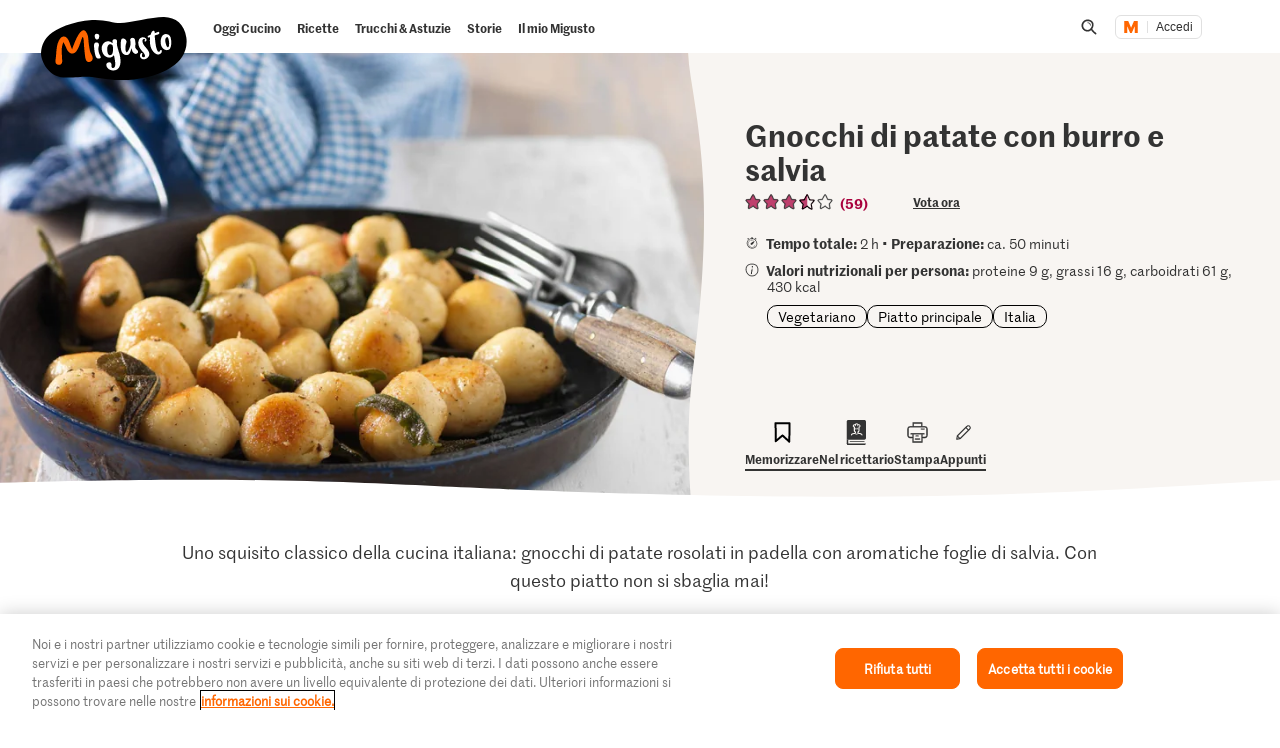

--- FILE ---
content_type: text/html; charset=utf-8
request_url: https://www.google.com/recaptcha/api2/aframe
body_size: 267
content:
<!DOCTYPE HTML><html><head><meta http-equiv="content-type" content="text/html; charset=UTF-8"></head><body><script nonce="i3SWyOSg-jX8P8V7gBJv0w">/** Anti-fraud and anti-abuse applications only. See google.com/recaptcha */ try{var clients={'sodar':'https://pagead2.googlesyndication.com/pagead/sodar?'};window.addEventListener("message",function(a){try{if(a.source===window.parent){var b=JSON.parse(a.data);var c=clients[b['id']];if(c){var d=document.createElement('img');d.src=c+b['params']+'&rc='+(localStorage.getItem("rc::a")?sessionStorage.getItem("rc::b"):"");window.document.body.appendChild(d);sessionStorage.setItem("rc::e",parseInt(sessionStorage.getItem("rc::e")||0)+1);localStorage.setItem("rc::h",'1768680080295');}}}catch(b){}});window.parent.postMessage("_grecaptcha_ready", "*");}catch(b){}</script></body></html>

--- FILE ---
content_type: text/javascript
request_url: https://cdn.migros.ch/msrc/20251118072623/4316.js
body_size: 7510
content:
"use strict";(globalThis.webpackChunk_migros_msrc_cdn_build=globalThis.webpackChunk_migros_msrc_cdn_build||[]).push([[4316],{1674:(e,t,n)=>{n.d(t,{r:()=>o});var r=n(69407),i=n(14041),a=n(93914);const l={mgb:(e,t)=>i.createElement("svg",{xmlns:"http://www.w3.org/2000/svg",className:e,width:t||a.p,height:t||a.p,viewBox:"0 0 12 12"},i.createElement("path",{fill:"currentColor",fillRule:"nonzero",d:"M6.009 10L0 4.13 1.153 3l4.85 4.744L10.853 3 12 4.13z"})),fitnesspark:(e,t)=>i.createElement("svg",{xmlns:"http://www.w3.org/2000/svg",viewBox:"0 0 27.92 17.57",className:e,width:t||a.p,height:t||a.p},i.createElement("polygon",{fill:"currentColor",points:"14.71 15.29 2.9 2.68 7.01 2.69 14.71 10.9 22.41 2.68 26.52 2.68 14.71 15.29"}))},o=e=>i.createElement(a.z,(0,r.A)({},e,{variants:l}))},32081:(e,t,n)=>{n.d(t,{i:()=>c});var r=n(69498),i=n(88255),a=n(35819),l=n(1674),o=n(14041),s=n(13751);const c=({children:e,expandTeaser:t,collapsible:n=!1,onToggle:r})=>{const[i,a]=(0,o.useState)(!n);return o.createElement(o.Fragment,null,n&&o.createElement(o.Fragment,null,o.createElement(d,{onClick:()=>{const e=!i;a(e),r&&r(e)}},o.createElement(o.Fragment,null,o.createElement(u,null,t),o.createElement(m,{isOpened:i},o.createElement(l.r,{size:"20px"}))))),o.createElement(p,{"aria-expanded":i},o.createElement(s.Collapse,{isOpened:i},e)))},d=(0,a.I4)(r.N)`
  display: flex;
  justify-content: space-between;
  position: relative;
  margin-bottom: ${({theme:{spacings:e}})=>e.small};
  width: 100%;
  background: none;
  border: none;
`,m=a.I4.div.withConfig({shouldForwardProp:i.A})`
  border: 0;
  padding: 0;
  position: absolute;
  right: ${({theme:{spacings:e}})=>e.xsmall};
  top: 0;
  height: 20px;
  width: 20px;
  background: none;
  color: ${({theme:{colors:e}})=>e.brand.primary[100]};
  ${({isOpened:e})=>e?"transform: rotate(-180deg);":""}
  transition: all 0.2s linear;
`,u=a.I4.div`
  font-family: ${({theme:{fonts:e}})=>e.families.text};
  line-height: ${({theme:{lineHeight:e}})=>e.normal};
  font-weight: ${({theme:{fonts:e}})=>e.weights.semiBold};
  font-size: ${({theme:{fonts:e}})=>e.sizes.text.medium};
  margin: 0 0 ${({theme:{spacings:e}})=>e.small} 0;
`,p=a.I4.span`
  .ReactCollapse--collapse {
    transition: height 0.2s;
  }
`},44754:(e,t,n)=>{n.d(t,{u:()=>m});var r=n(25810),i=n(13747),a=n(14041),l=n(357),o=n(82500),s=n(92841);function c(e,t){var n=Object.keys(e);if(Object.getOwnPropertySymbols){var r=Object.getOwnPropertySymbols(e);t&&(r=r.filter(function(t){return Object.getOwnPropertyDescriptor(e,t).enumerable})),n.push.apply(n,r)}return n}function d(e){for(var t=1;t<arguments.length;t++){var n=null!=arguments[t]?arguments[t]:{};t%2?c(Object(n),!0).forEach(function(t){(0,r.A)(e,t,n[t])}):Object.getOwnPropertyDescriptors?Object.defineProperties(e,Object.getOwnPropertyDescriptors(n)):c(Object(n)).forEach(function(t){Object.defineProperty(e,t,Object.getOwnPropertyDescriptor(n,t))})}return e}const m=e=>{const[t]=(0,i.n_)(u,{client:e}),[n]=(0,i.n_)(p,{client:e}),r=(0,s.u)(e),[l]=(0,o.s)();return(0,a.useCallback)(async({action:i,data:a,images:o,id:s})=>{var c;const{ids:m,error:u}=await r(o);if(Object.keys(a).forEach(e=>{a[e]=d(d({},a[e]),{},{mediaIds:m})}),u)throw Error(l.t("compositions.question-form.general-error"));let p,g;if("create"===i){var h;const{data:n,error:r}=await t({variables:d({},a),client:e});p=null==n?void 0:n.createReaction,g=null==r||null===(h=r.graphQLErrors)||void 0===h?void 0:h[0]}if("update"===i){var E;const{data:t,error:r}=await n({variables:d(d({},a),{},{id:s}),client:e});p=null==t?void 0:t.updateReaction,g=null==r||null===(E=r.graphQLErrors)||void 0===E?void 0:E[0]}if(null===(c=p)||void 0===c||!c.id||!p.type||g)throw Error(l.t("compositions.question-form.general-error"));return p},[l,e])},u=l.J`
  mutation CreateReaction(
    $question: CreateQuestionInput
    $discussion: CreateDiscussionInput
    $answer: CreateAnswerInput
    $comment: CreateCommentInput
    $review: CreateReviewInput
  ) {
    createReaction(
      data: { Question: $question, Discussion: $discussion, Answer: $answer, Comment: $comment, Review: $review }
    ) {
      id
      type
      parentReactionId
    }
  }
`,p=l.J`
  mutation UpdateReaction(
    $question: UpdateQuestionInput
    $discussion: UpdateDiscussionInput
    $answer: UpdateAnswerInput
    $comment: UpdateCommentInput
    $review: UpdateReviewInput
    $id: ID!
  ) {
    updateReaction(
      where: { id: $id }
      data: { Question: $question, Discussion: $discussion, Answer: $answer, Comment: $comment, Review: $review }
    ) {
      id
      type
      parentReactionId
    }
  }
`},45719:(e,t,n)=>{n.d(t,{B:()=>_e,u:()=>ve});var r=n(83378),i=n(48958),a=n(82237),l=n(35819),o=n(14041),s=n(90789),c=n.n(s),d=n(69498),m=n(58382),u=n(32390),p=n(33461),g=n(1887),h=n(37398),E=n(88255),f=n(82412),y=n(5750),T=n.n(y),w=n(51286),$=n(91196),v=n(68110),_=n(55346),R=n(69955),b=n(37205),A=n(83910),I=n(35762),N=n(90542),C=n(87570),M=n(94262),x=n(90916),k=n(29365),O=n(36365),F=n(47903),G=n(43135),S=n(40059),U=n(35584),L=n(40258),P=n(50020),D=n(98144),B=n(42490),j=n(82500),K=n(56898),W=n(96705),z=n(60790),H=n(12904),J=n(85286),V=n(22058),q=n(86039),Q=n(92759);const Z=({reaction:e,anchorLinkBase:t,showTargetMentions:n=!1})=>{const{created:r,updated:i,id:a,content:l,targetMentions:s,userMentions:c,translatedContent:d,likes:m,type:E,user:f,language:y,images:$,url:b}=e,[A,N]=(0,o.useState)(!1),{decorationTopSpacing:C}=(0,D.Z)(),F=(0,o.useRef)(null),G=(0,B.OO)(),[U]=(0,j.s)(),W=(0,K.y)(),V=(0,L.xA)(W),q=V&&(0,L.EV)(W,f),{loginPrompt:Q}=(0,o.useContext)(R.o),[Z,Y]=(0,o.useState)(!1),[X,ee]=(0,o.useState)(!1),de=V||Q;return A?o.createElement("div",{id:`${t}-${a}`},o.createElement(w.v,{existingReaction:e,cancelEditing:()=>N(!1),existingImages:$,withImageUpload:!0})):o.createElement(o.Fragment,null,o.createElement(te,{id:`${t}-${a}`,scrollToHighlight:a===(0,S.k6)(t)},o.createElement(J.n,{$sizes:"tabletAndUp"},o.createElement(oe,{width:"14",height:"16",viewBox:"0 0 14 16",fill:"none",xmlns:"http://www.w3.org/2000/svg"},o.createElement("path",{d:"M2.82843 0H14V16L1.41421 3.41421C0.154284 2.15428 1.04662 0 2.82843 0Z",fill:"currentColor"}))),o.createElement(re,null,o.createElement(ne,{decorationTopSpacing:C},o.createElement(I.e,{user:f})),o.createElement(k.B,{user:f,created:r,updated:i})),o.createElement(ie,null,o.createElement(O.A,{reaction:{language:y,content:l,translatedContent:d,targetMentions:n&&s,userMentions:c,images:e.images}}),o.createElement(M.M,{hide:!0},o.createElement(ae,null,o.createElement(ce,{likes:m,parentId:a,parentType:E}),q&&o.createElement(o.Fragment,null,o.createElement(le,null),o.createElement(se,{icon:o.createElement(u.x,null),onClick:()=>N(!0),highlight:!0,textEllipsis:!0},U.t("components.child-content-reaction.edit"))),o.createElement(le,{grow:!0}),o.createElement(x.lL,{showMoreActions:Z,changeVisibility:Y},b&&o.createElement(T(),{text:b},o.createElement(x.An,{disabled:!de,name:"copy-link-button",isMore:!0,role:"button",title:U.t("components.child-content-reaction.copy-link"),onClick:()=>Y(!1),"aria-label":U.t("components.child-content-reaction.copy-link")},o.createElement(p.b,null),o.createElement(z.xF,null,U.t("components.child-content-reaction.copy-link")))),q?o.createElement(x.An,{disabled:!de,isMore:!0,role:"button",onClick:()=>{Y(!1),ee(!0)}},o.createElement(g.x,null),o.createElement(z.xF,null,U.t("components.child-content-reaction.delete"))):o.createElement(x.An,{disabled:!de,isMore:!0,role:"button",onClick:()=>{var e,t;if(!V&&Q)return Q();G({type:H.o.FLAG,parentId:a}),!(0,P.J)(F.current)&&(null===(e=F.current)||void 0===e||e.scrollIntoView({block:"end",inline:"nearest",behavior:"smooth"})),null===(t=F.current)||void 0===t||t.focus()}},o.createElement(h.l,null),o.createElement(z.xF,null," ",U.t("components.child-content-reaction.flag"))))),o.createElement(v.w,{id:a,showDeleteModal:X,closeModal:()=>ee(!1)})))),o.createElement(_.y,{parentId:a,ref:F}))},Y=l.AH`
  border-top: none;
`,X=l.AH`
  border-top: 1px solid ${({theme:{colors:e}})=>e.tints.gray[40]};
  &:first-child {
    margin-top: ${({theme:{spacings:e}})=>e.small};
  }
`,ee=l.AH`
  position: relative;
  width: auto;
  background-color: ${({theme:{colors:e}})=>e.tints.gray[10]};
  border-radius: ${({theme:{borderRadiuses:e}})=>e.medium};
  padding: ${({theme:{spacings:e}})=>e.small};
  margin: ${({theme:{spacings:e}})=>e.small} 0;
  &:last-child {
    margin-top: ${({theme:{spacings:e}})=>e.small};
    margin-bottom: 0;
  }
`,te=l.I4.article.withConfig({shouldForwardProp:E.A})`
  width: 100%;
  padding: ${({theme:{spacings:e}})=>`${e.medium} 0`};

  ${({theme:{themeId:e}})=>(0,q.N)(e)?Y:(0,G.p)(e)?ee:X}
  ${({theme:{colors:e,themeId:t},scrollToHighlight:n})=>n?(0,V.L)((0,G.p)(t)?e.tints.gray[10]:e.tints.white[100]):""}
`,ne=l.I4.div.withConfig({shouldForwardProp:E.A})`
  margin-top: ${({decorationTopSpacing:e})=>e};
  width: 48px;
  height: 48px;
  margin-right: ${({theme:{spacings:e}})=>e.medium};
  flex-shrink: 0;

  ${f.$_.mobile`
    width: 24px;
    height: 24px;
    margin-right: ${({theme:{spacings:e}})=>e.small};
  `}
`,re=l.I4.div`
  display: flex;
  align-items: center;
`,ie=l.I4.div`
  flex-grow: 1;
  display: flex;
  flex-direction: column;
`,ae=l.I4.div`
  display: flex;
  margin-top: ${({theme:{spacings:e}})=>e.medium};
`,le=l.I4.div.withConfig({shouldForwardProp:E.A})`
  margin-left: ${({theme:{spacings:e}})=>e.small};
  ${({grow:e})=>e?"flex-grow: 1":""}
`,oe=l.I4.svg`
  display: ${({theme:{themeId:e}})=>(0,G.p)(e)?"block":"none"};
  color: ${({theme:{colors:e}})=>e.tints.gray[10]};
  position: absolute;
  width: 16px;
  height: 16px;
  top: 15px;
  left: -15px;
`,se=(0,l.I4)(A.r)`
  ${({theme:{colors:e,themeId:t},highlight:n})=>(0,G.p)(t)&&!n?l.AH`
          background: ${e.tints.white[100]};
        `:""}
`,ce=(0,l.I4)(Q.c)`
  ${({theme:{colors:e,themeId:t}})=>(0,G.p)(t)?l.AH`
          background: ${e.tints.white[100]};
        `:""}
`,de=({reaction:e,anchorLinkBase:t,showTargetMentions:n=!1})=>{var r;const{id:i,updated:a,created:l,content:s,translatedContent:c,children:E,targetMentions:f,userMentions:y,likes:C,url:G,user:J,language:V,images:q,type:Y}=e,{target:X,reactionKeys:ee,childReactionKeys:te}=(0,o.useContext)(b.i),[ne,re]=(0,o.useState)(!1),ie=(0,o.useRef)(null),ae=(0,o.useRef)(null),[le,oe]=(0,o.useState)(E.length>0?{parentId:i,type:te.type}:null),{decorationTopSpacing:se}=(0,D.Z)(),[ce]=(0,j.s)(),de=(0,K.y)(),me=(0,L.xA)(de),{loginPrompt:ge}=(0,o.useContext)(R.o),he=me||!!ge,Ee=me&&(0,L.EV)(de,J),[we,$e]=(0,o.useState)(!1),[ve,_e]=(0,o.useState)(!1),Re=(0,W.n)(()=>{var e;(0,U.u4)({event:`migipedia_${ee.lowerCase}`,action:`${ee.lowerCase}_view`,target_identifier:X.identifier,target_name:null!==(e=X.name)&&void 0!==e?e:"",target_type:X.type,user_logged_in:!(null==de||!de.identifier)})});return(0,o.useEffect)(()=>{var e,t,n,r;E.length>0||((null==le?void 0:le.type)===te.type&&(!(0,P.J)(ie.current)&&(null===(e=ie.current)||void 0===e||e.scrollIntoView({block:"end",inline:"nearest",behavior:"smooth"})),null===(t=ie.current)||void 0===t||t.focus()),(null==le?void 0:le.type)===H.o.FLAG&&(!(0,P.J)(ae.current)&&(null===(n=ae.current)||void 0===n||n.scrollIntoView({block:"end",inline:"nearest",behavior:"smooth"})),null===(r=ae.current)||void 0===r||r.focus()))},[ie.current,ae.current,le]),o.createElement(B.cl.Provider,{value:{form:le,setForm:oe}},o.createElement(N.x,{ref:Re,"data-type":ee.lowerCase,id:`${t}-${i}`,scrollToHighlight:i===(0,S.k6)(t)},ne?o.createElement($.J,{cancelEditing:()=>re(!1),existingReaction:e}):o.createElement(o.Fragment,null,o.createElement(ue,{decorationTopSpacing:se},o.createElement(pe,null,o.createElement(I.e,{user:J})),o.createElement(k.B,{user:J,created:l,updated:a})),o.createElement(O.A,{title:!0,reaction:{type:Y,content:s,translatedContent:c,language:V,targetMentions:n&&f,userMentions:y,images:q}}),X.identifier!==e.target.identifier&&o.createElement(z.Se,null,ce.t(`components.${ee.lowerCase}.product-variant`)," ",o.createElement(d.N,{href:G||""},null===(r=(0,F.V)(e.target,"Product").attributes)||void 0===r?void 0:r.map(({value:e})=>e).join(", "))),o.createElement(M.M,{hide:!0},o.createElement(fe,null,o.createElement(Q.c,{likes:C,parentId:i,parentType:ee.type}),o.createElement(ye,null),o.createElement(A.r,{icon:o.createElement(m.Q,null),disabled:!he,onClick:()=>{var e,t;if(!me&&ge)return ge();oe({parentId:i,type:te.type}),!(0,P.J)(ie.current)&&(null===(e=ie.current)||void 0===e||e.scrollIntoView({block:"end",inline:"nearest",behavior:"smooth"})),null===(t=ie.current)||void 0===t||t.focus()},textEllipsis:!0},ce.t(`components.${ee.lowerCase}.add-${te.lowerCase}`)),Ee&&o.createElement(o.Fragment,null,o.createElement(ye,null),o.createElement(A.r,{icon:o.createElement(u.x,null),onClick:()=>re(!0),highlight:!0,textEllipsis:!0},ce.t(`components.${ee.lowerCase}.edit`))),o.createElement(ye,{grow:!0}),o.createElement(x.lL,{showMoreActions:we,changeVisibility:$e},G&&o.createElement(T(),{text:G},o.createElement(x.An,{disabled:!he,name:"copy-link-button",isMore:!0,role:"button",title:ce.t("components.reaction.copy-link"),onClick:()=>$e(!1),"aria-label":ce.t("components.reaction.copy-link")},o.createElement(p.b,null),o.createElement(z.xF,null,ce.t("components.reaction.copy-link")))),Ee?o.createElement(x.An,{disabled:!he,isMore:!0,role:"button",onClick:()=>{$e(!1),_e(!0)}},o.createElement(g.x,null),o.createElement(z.xF,null,ce.t("components.reaction.delete"))):o.createElement(x.An,{disabled:!he,isMore:!0,role:"button",onClick:()=>{var e,t;if(!me&&ge)return ge();$e(!1),oe({parentId:i,type:H.o.FLAG}),!(0,P.J)(ae.current)&&(null===(e=ae.current)||void 0===e||e.scrollIntoView({block:"end",inline:"nearest",behavior:"smooth"})),null===(t=ae.current)||void 0===t||t.focus()}},o.createElement(h.l,null),o.createElement(z.xF,null,ce.t(`components.${ee.lowerCase}.flag`))))),o.createElement(v.w,{id:i,showDeleteModal:ve,closeModal:()=>_e(!1)}))),o.createElement(Te,{hasChild:E.length>0||(null==le?void 0:le.type)===H.o.FLAG||(null==le?void 0:le.type)===te.type},o.createElement(_.y,{parentId:i,ref:ae}),(0,F.V)(E,"Comment").map(e=>o.createElement(Z,{key:e.id,reaction:e,anchorLinkBase:t,showTargetMentions:n})),(null==le?void 0:le.type)===te.type&&o.createElement(w.v,{ref:ie,parentId:i,cancelEditing:()=>oe(null),withImageUpload:!0}))))},me=()=>o.createElement(N.x,null,o.createElement(ue,null,o.createElement(pe,null,o.createElement(C._,{type:"circle",height:"100%"})),o.createElement(ge,null,o.createElement(C._,{height:"1.5rem"}))),o.createElement(C._,{height:"2rem"}),o.createElement(C._,{lines:4}),o.createElement(fe,null,o.createElement(C._,{type:"action-button"}),o.createElement(ye,null),o.createElement(C._,{type:"action-button"}))),ue=l.I4.div.withConfig({shouldForwardProp:E.A})`
  margin-top: ${({decorationTopSpacing:e})=>e};
  margin-bottom: ${({theme:{spacings:e}})=>e.small};
  display: flex;
  align-items: center;
`,pe=l.I4.div`
  width: 48px;
  height: 48px;
  flex-shrink: 0;
  margin-right: ${({theme:{spacings:e}})=>e.medium};
`,ge=l.I4.div`
  display: flex;
  flex-grow: 1;
  max-width: 180px;
`,he=l.AH`
  margin-left: ${({theme:{spacings:e}})=>e.small};
  ${f.$_.mobile`
    margin-left: 0;
  `}
`,Ee=l.AH`
  margin-left: 32px;
`,fe=l.I4.div`
  margin-top: ${({theme:{spacings:e}})=>e.medium};
  display: flex;
`,ye=l.I4.div.withConfig({shouldForwardProp:E.A})`
  margin-left: ${({theme:{spacings:e}})=>e.small};
  ${({grow:e})=>e?"flex-grow: 1":""}
`,Te=l.I4.div.withConfig({shouldForwardProp:E.A})`
  margin-top: ${({theme:{spacings:e,themeId:t},hasChild:n})=>(0,G.p)(t)&&n?e.large:"0"};
  ${({theme:{themeId:e},hasChild:t})=>(0,G.p)(e)?t?he:null:Ee}
`;var we=n(65058),$e=n(53375);const ve=({scrollToReactionId:e,initialLimit:t=2,showTargetMentions:n})=>{const[l]=(0,j.s)(),s=(0,K.y)(),{anchorLinkBase:d,reactions:m,target:u,totalCount:p,refetch:g,loading:h,error:E,reactionKeys:f}=(0,o.useContext)(b.i),[y,T]=(0,o.useState)(!1),w=(0,$e.p)({scrollToReactionId:e,targetType:u.type,rootTargetIdentifier:u.rootTarget.identifier,anchorLinkBase:d,reactionType:f.type});(0,o.useEffect)(()=>{w&&w>t&&g({variables:{first:w,skip:0,targetWhere:{type:[u.type],identifier:[u.rootTarget.identifier]},language:l.language,reactionWhere:{type:[f.type],deleted:null}}})},[w]);const $=p>m.length,v=async()=>{g(E?void 0:{variables:{first:10,skip:m.length,targetWhere:{type:[u.type],identifier:[u.rootTarget.identifier]},language:l.language,reactionWhere:{type:[f.type],deleted:null}}});const e=y?10:w&&w>t?w:t;r.e.publish(i.l[`CommunityLoadMore${f.pascalCase}`],{limit:e,offset:m.length-e})};return o.createElement(o.Fragment,null,o.createElement(c(),{loadMore:v,hasMore:$&&y&&!h&&!E,initialLoad:!1},m.map(e=>o.createElement(Re,{key:e.id,"data-testid":f.lowerCase},o.createElement(de,{reaction:e,anchorLinkBase:d,showTargetMentions:n})))),h&&Array.from({length:2},(e,t)=>o.createElement(Re,{key:t},o.createElement(me,null))),o.createElement(be,{"data-type":`${f.lowerCase}-list-footer`},!y&&!h&&$&&o.createElement(a.$,{onClick:()=>{var e,t;(0,U.u4)({event:`migipedia_${f.lowerCase}`,action:`show_all_${f.lowerCase}s`,target_identifier:null!==(e=null==u?void 0:u.identifier)&&void 0!==e?e:"",target_name:null!==(t=null==u?void 0:u.name)&&void 0!==t?t:"",target_type:null==u?void 0:u.type,user_logged_in:!(null==s||!s.identifier)}),T(!0),!h&&v()}},l.t(`compositions.${f.lowerCase}.load-more`,{count:p})),0===m.length&&!h&&!E&&o.createElement(Ae,null,l.t(`compositions.${f.lowerCase}.no-reaction-yet`))))},_e=()=>{const[e]=(0,j.s)(),{error:t,loading:n,reactionKeys:r}=(0,o.useContext)(b.i);return o.createElement(be,{"data-type":`${r.lowerCase}-list-footer`},!!t&&!n&&o.createElement(we.K,{message:e.t(`compositions.${r.lowerCase}.load-error`)}))},Re=l.I4.div`
  margin-bottom: ${({theme:{spacings:e}})=>e.small};
`,be=l.I4.div`
  margin-top: ${({theme:{spacings:e}})=>e.large};
`,Ae=l.I4.p`
  color: ${({theme:{colors:e}})=>e.brand.text[100]};
`},53375:(e,t,n)=>{n.d(t,{p:()=>c});var r=n(13747),i=n(14041),a=n(69955);const l=n(357).J`
  query GetReactionsIdsByRootTarget(
    $rootTargetIdentifier: String!
    $targetType: TargetType!
    $reactionType: ReactionType!
    $childReactionTypes: [ReactionType!]!
  ) {
    reactions(
      where: {
        type: [$reactionType]
        rootTarget: { identifier: [$rootTargetIdentifier], type: [$targetType], deleted: null }
      }
      orderBy: [{ updated: DESC }]
    ) {
      id
      reactions(where: { type: $childReactionTypes, deleted: null }) {
        id
      }
    }
  }
`;var o=n(40059),s=n(12904);const c=({scrollToReactionId:e,targetType:t,rootTargetIdentifier:n,anchorLinkBase:c,reactionType:d})=>{const m={rootTargetIdentifier:n,targetType:t,reactionType:d,childReactionTypes:[s.o.ANSWER,s.o.COMMENT,s.o.REPLY]},[u,{data:p}]=(0,r.W3)(l,{variables:m});(0,i.useEffect)(()=>{e&&u()},[e]);const{scrollToElement:g}=(0,i.useContext)(a.o),[h,E]=(0,i.useState)(!1);return(0,i.useEffect)(()=>{!h&&e&&E((0,o.AR)(e,c,g))}),e&&p?((e,t)=>{const n=t.findIndex(t=>t.id===e||t.reactions.some(({id:t})=>t===e));return-1===n?null:n+1})(e,p.reactions):null}},60542:(e,t,n)=>{n.d(t,{e:()=>l});var r=n(35819),i=n(14041),a=n(87570);const l=({withTitle:e})=>i.createElement(i.Fragment,null,e&&i.createElement(o,null,i.createElement(a._,{height:"30px"})),i.createElement(o,null,i.createElement(a._,{height:"100px"})),i.createElement(o,null,i.createElement(a._,{type:"action-button"}))),o=r.I4.div`
  padding: 0 0 20px 0;
`},74155:(e,t,n)=>{n.d(t,{K:()=>m});var r=n(357),i=n(7104),a=n(3553),l=n(94037),o=n(87644),s=n(6530);const c=r.J`
  fragment CONTENT_REACTION_FRAGMENT on Reaction {
    id
    type
    created
    updated
    language
    url

    target {
      ...TARGET_FRAGMENT
    }

    rootTarget {
      identifier
    }

    source {
      identifier
    }

    images(where: { deleted: null }) {
      id
      image {
        stack
      }
    }

    user {
      ...USER_FRAGMENT
    }

    ... on ReactionWithContent {
      ...TRANSLATED_CONTENT_FRAGMENT
    }

    ... on Question {
      children: answers(where: { deleted: null }, orderBy: { created: ASC }) {
        id
        type
        created
        updated
        url
        ...TRANSLATED_CONTENT_FRAGMENT
        language

        target {
          ...TARGET_FRAGMENT
        }

        source {
          identifier
        }

        images(where: { deleted: null }) {
          id
          image {
            stack
          }
        }

        user {
          ...USER_FRAGMENT
        }

        likes(where: { deleted: null }) {
          ...LIKE_FRAGMENT
        }
        targetMentions: mentions(where: { type: [TARGET_MENTION] }, orderBy: { offset: ASC }) {
          ...TARGET_MENTION_FRAGMENT
        }
        userMentions: mentions(where: { type: [USER_MENTION], deleted: null }) {
          ...USER_MENTION_FRAGMENT
        }
      }

      likes(where: { deleted: null }) {
        ...LIKE_FRAGMENT
      }
      targetMentions: mentions(where: { type: [TARGET_MENTION] }, orderBy: { offset: ASC }) {
        ...TARGET_MENTION_FRAGMENT
      }
      userMentions: mentions(where: { type: [USER_MENTION], deleted: null }) {
        ...USER_MENTION_FRAGMENT
      }
    }

    ... on Discussion {
      children: comments(where: { deleted: null }, orderBy: { created: ASC }) {
        id
        type
        created
        updated
        url
        ...TRANSLATED_CONTENT_FRAGMENT
        language
        images(where: { deleted: null }) {
          id
          image {
            stack
          }
        }

        source {
          identifier
        }

        target {
          ...TARGET_FRAGMENT
        }

        user {
          ...USER_FRAGMENT
        }

        likes(where: { deleted: null }) {
          ...LIKE_FRAGMENT
        }
        targetMentions: mentions(where: { type: [TARGET_MENTION] }, orderBy: { offset: ASC }) {
          ...TARGET_MENTION_FRAGMENT
        }
        userMentions: mentions(where: { type: [USER_MENTION], deleted: null }) {
          ...USER_MENTION_FRAGMENT
        }
      }

      likes(where: { deleted: null }) {
        ...LIKE_FRAGMENT
      }
      targetMentions: mentions(where: { type: [TARGET_MENTION] }, orderBy: { offset: ASC }) {
        ...TARGET_MENTION_FRAGMENT
      }
      userMentions: mentions(where: { type: [USER_MENTION], deleted: null }) {
        ...USER_MENTION_FRAGMENT
      }
    }

    ... on Comment {
      url
      likes(where: { deleted: null }) {
        ...LIKE_FRAGMENT
      }
      likesAggregations(where: { deleted: null }) {
        count: COUNT
      }
      targetMentions: mentions(where: { type: [TARGET_MENTION] }, orderBy: { offset: ASC }) {
        ...TARGET_MENTION_FRAGMENT
      }
      userMentions: mentions(where: { type: [USER_MENTION], deleted: null }) {
        ...USER_MENTION_FRAGMENT
      }
      source {
        identifier
      }

      target {
        ...TARGET_FRAGMENT
      }
    }

    ... on Answer {
      url
      likes(where: { deleted: null }) {
        ...LIKE_FRAGMENT
      }
      likesAggregations(where: { deleted: null }) {
        count: COUNT
      }
      targetMentions: mentions(where: { type: [TARGET_MENTION] }, orderBy: { offset: ASC }) {
        ...TARGET_MENTION_FRAGMENT
      }
      userMentions: mentions(where: { type: [USER_MENTION], deleted: null }) {
        ...USER_MENTION_FRAGMENT
      }
      source {
        identifier
      }

      target {
        ...TARGET_FRAGMENT
      }
    }
  }

  ${o.h}
  ${i.F}
  ${l._}
  ${s.A}
  ${a.y}
`,d=r.J`
  fragment TARGET_FRAGMENT on Target {
    id
    type
    identifier
    name
    ... on Product {
      attributes {
        value
      }
    }

    rootTarget {
      identifier
    }
  }
`,m=r.J`
  query GetReactionsByTarget(
    $first: Int!
    $skip: Int!
    $targetWhere: TargetWhereInput!
    $reactionWhere: ReactionWhereInput!
    $crudWhere: ReactionWhereInput = { id: [], type: [] }
    $language: String!
  ) {
    targets(where: $targetWhere) {
      ...TARGET_FRAGMENT
      crudReaction: descendantReactions(where: $crudWhere, first: 1, skip: 0) {
        ...CONTENT_REACTION_FRAGMENT
      }
      descendantReactions(where: $reactionWhere, first: $first, skip: $skip, orderBy: [{ created: DESC }]) {
        ...CONTENT_REACTION_FRAGMENT
      }
      descendantReactionsAggregations(where: $reactionWhere) {
        count: COUNT
      }
    }
  }

  ${d}
  ${c}
`},78064:(e,t,n)=>{n.d(t,{P:()=>r,f:()=>i});let r=function(e){return e.onReviewUpdated="onReviewUpdated",e.onQuestionUpdated="onQuestionUpdated",e.onDiscussionUpdated="onDiscussionUpdated",e}({});class i{static createEvent(e,t){const n=document.createEvent("CustomEvent");return n.initCustomEvent(e,!0,!0,t),n}}},91196:(e,t,n)=>{n.d(t,{J:()=>I});var r=n(25810),i=n(18564),a=n(82237),l=n(69498),o=n(35819),s=n(82412),c=n(14041),d=n(61063),m=n(97397),u=n(69955),p=n(37205),g=n(4160),h=n(94262),E=n(55666),f=n(43135),y=n(86039),T=n(35584),w=n(82500),$=n(56898),v=n(73236),_=n(96705),R=n(12904);function b(e,t){var n=Object.keys(e);if(Object.getOwnPropertySymbols){var r=Object.getOwnPropertySymbols(e);t&&(r=r.filter(function(t){return Object.getOwnPropertyDescriptor(e,t).enumerable})),n.push.apply(n,r)}return n}function A(e){for(var t=1;t<arguments.length;t++){var n=null!=arguments[t]?arguments[t]:{};t%2?b(Object(n),!0).forEach(function(t){(0,r.A)(e,t,n[t])}):Object.getOwnPropertyDescriptors?Object.defineProperties(e,Object.getOwnPropertyDescriptors(n)):b(Object(n)).forEach(function(t){Object.defineProperty(e,t,Object.getOwnPropertyDescriptor(n,t))})}return e}const I=({cancelEditing:e,existingReaction:t})=>{const[n,r]=(0,c.useReducer)(d.Lb,d.YA),{desiredAlias:a,error:l,setError:o,setDesiredAlias:s,updateAlias:f}=(0,v.T)(),{target:y,createUpdateReaction:b}=(0,c.useContext)(p.i),{headingTag:I}=(0,c.useContext)(u.o),C=(0,$.y)(),[F]=(0,w.s)(),G=(0,_.n)(()=>{var e,t,n;return(0,T.u4)({event:`migipedia_${B.lowerCase}`,action:`${B.lowerCase}_form_view`,target_identifier:null!==(e=y.identifier)&&void 0!==e?e:"",target_name:null!==(t=y.name)&&void 0!==t?t:"",target_type:null!==(n=y.type)&&void 0!==n?n:R.yK.PRODUCT,user_logged_in:!(null==C||!C.identifier)})}),[S,U]=(0,c.useState)((null==t?void 0:t.content)||""),[L,P]=(0,c.useState)(!1),{imageUploadPreview:D,reactionKeys:B}=(0,c.useContext)(p.i),j=!S.trim()||!(null!=C&&C.alias)&&!a||L,K=async()=>{var i,a,l;if(j||!C)return;const s={input_field_character_count:S.length,submit_reaction_success:!0,target_identifier:null!==(i=y.identifier)&&void 0!==i?i:"",target_name:null!==(a=y.name)&&void 0!==a?a:"",target_type:null!==(l=y.type)&&void 0!==l?l:R.yK.PRODUCT,user_logged_in:!!C.identifier};P(!0);try{try{await f()}catch{return}await b({content:S,images:n,id:null==t?void 0:t.id}),(0,T.u4)(A({event:`migipedia_${B.lowerCase}`,action:null!=t&&t.id?"submit_reaction_edit":"submit_reaction"},s)),U(""),o({}),r({action:"reset"}),null==e||e()}catch(e){(0,T.u4)(A(A({event:`migipedia_${B.lowerCase}`,action:null!=t&&t.id?"submit_reaction_edit":"submit_reaction"},s),{},{submit_reaction_success:!1})),o({general:e instanceof Error?e.message:F.t("compositions.reaction-child-form.general-error")})}P(!1)};if(!C)return null;const W=`compositions.${B.lowerCase}-form`;return c.createElement(h.M,null,y?c.createElement("div",{"data-testid":"question-form",ref:G},c.createElement(E.s,{as:I.main},F.t(`${W}.headline-${t?"edit":"add"}`)),c.createElement(m.v,{loggedInAs:F.t(`${W}.logged-in-as`),loggedInNoAlias:F.t(`${W}.logged-in-no-alias`)}),!C.alias&&c.createElement(c.Fragment,null,c.createElement(g.R,{required:!0,label:F.t("components.my-alias.set-alias-label"),placeholder:F.t("components.my-alias.set-alias-placeholder"),onChange:e=>s(e.currentTarget.value),value:a,hint:F.t("components.my-alias.hint"),error:l.alias}),c.createElement(x,null)),c.createElement(g.R,{required:!0,variant:"textarea",label:F.t(`${W}.content-label`),rows:2,value:S,maxLength:15e3,placeholder:F.t(`${W}.content-placeholder`),onChange:e=>U(e.currentTarget.value),error:l.content,onKeyDown:e=>{"Enter"===e.key&&(e.ctrlKey||e.metaKey)&&(e.preventDefault(),e.stopPropagation(),K())}}),D&&c.createElement(c.Fragment,null,c.createElement(x,null),c.createElement(d.BR,{state:n,dispatch:r,compact:!0,existingImages:null==t?void 0:t.images})),c.createElement(N,null,c.createElement(M,{disabled:j,onClick:K},L?c.createElement(i.y,null):F.t(`${W}.submit-${t?"edit":"add"}`)),t&&c.createElement(M,{light:!0,onClick:()=>{e(),r({action:"reset"})}},F.t(`${W}.submit-edit-cancel`)),c.createElement(k,{href:F.t("migipedia-rules-link"),target:"_blank",rel:"noopener"},F.t("migipedia-rules-text"))),l.general&&c.createElement(O,null,l.general)):null)},N=o.I4.div`
  margin-top: ${({theme:{spacings:e}})=>e.large};
  display: flex;
  align-items: center;
  gap: ${({theme:{spacings:e}})=>e.medium};

  ${s.$_.mobile`
    flex-direction: column;
    align-items: stretch;
  `}
`,C=o.AH`
  padding: ${({theme:{spacings:e}})=>e.small};
  font-size: ${({theme:{fonts:e}})=>e.sizes.text.medium};
  ${s.$_.tabletAndUp`flex-basis: 240px;`}
`,M=(0,o.I4)(a.$)`
  ${({theme:{themeId:e}})=>(0,y.N)(e)?C:""}
`,x=o.I4.div`
  width: ${({theme:{spacings:e}})=>e.medium};
  height: ${({theme:{spacings:e}})=>e.medium};
  min-width: ${({theme:{spacings:e}})=>e.medium};
`,k=(0,o.I4)(l.N)`
  display: inline-block;
  font-family: ${({theme:{fonts:e}})=>e.families.text};
  font-size: ${({theme:{fonts:e,themeId:t}})=>e.sizes.text[(0,y.N)(t)||(0,f.p)(t)?"small":"xsmall"]};
  font-weight: ${({theme:{fonts:e}})=>e.weights.regular};
  margin-top: ${({theme:{spacings:e}})=>e.small};
  color: ${({theme:{colors:e}})=>e.tints.gray[100]} !important;
  text-decoration: underline !important;
`,O=o.I4.div`
  font-family: ${({theme:{fonts:e}})=>e.families.text};
  font-size: ${({theme:{fonts:e,themeId:t}})=>e.sizes.text[(0,y.N)(t)||(0,f.p)(t)?"small":"xsmall"]};
  font-weight: ${({theme:{fonts:e}})=>e.weights.regular};
  color: ${({theme:{colors:e}})=>e.brand.negative[100]};
  margin-top: ${({theme:{spacings:e}})=>e.medium};
`}}]);

--- FILE ---
content_type: image/svg+xml;charset=UTF-8
request_url: https://migusto.migros.ch/.resources/migusto/3.3582.0-facbaa65/webresources/assets/dynamic/control-check.svg
body_size: -262
content:
<svg xmlns="http://www.w3.org/2000/svg" fill="none" viewBox="0 0 16 16"><path fill="#333" fill-rule="evenodd" d="M13.102 2.071c-.546.18-1.237.585-1.762.948-.949.66-2.406 1.871-3.15 2.894a24.5 24.5 0 0 0-1.648 2.543l-.407.843-.388-.344c-.696-.78-1.576-1.141-2.105-1.14-.796.002-1.387.19-1.562.593-.175.398-.092.558.547 1.038.192.145.516.436.717.65.7.732 1.199 1.46 1.715 2.648.375.862.91 1.256 1.185 1.256.372 0 .447-.014.626-.126.114-.068.254-.199.31-.286.062-.083.324-.689.587-1.339.551-1.382.84-2.022 1.3-2.915 1.128-2.187 2.766-4.159 4.258-5.681.288-.296.56-.607.603-.69a.72.72 0 0 0-.017-.659c-.18-.349-.445-.353-.809-.233" clip-rule="evenodd"/></svg>

--- FILE ---
content_type: text/javascript
request_url: https://cdn.migros.ch/msrc/20251118072623/6358.js
body_size: 10743
content:
(globalThis.webpackChunk_migros_msrc_cdn_build=globalThis.webpackChunk_migros_msrc_cdn_build||[]).push([[6358],{10288:(e,t,r)=>{var n="undefined"!=typeof globalThis&&globalThis||"undefined"!=typeof self&&self||void 0!==r.g&&r.g,o=function(){function e(){this.fetch=!1,this.DOMException=n.DOMException}return e.prototype=n,new e}();!function(e){!function(t){var n=void 0!==e&&e||"undefined"!=typeof self&&self||void 0!==r.g&&r.g||{},o="URLSearchParams"in n,i="Symbol"in n&&"iterator"in Symbol,s="FileReader"in n&&"Blob"in n&&function(){try{return new Blob,!0}catch(e){return!1}}(),a="FormData"in n,u="ArrayBuffer"in n;if(u)var c=["[object Int8Array]","[object Uint8Array]","[object Uint8ClampedArray]","[object Int16Array]","[object Uint16Array]","[object Int32Array]","[object Uint32Array]","[object Float32Array]","[object Float64Array]"],l=ArrayBuffer.isView||function(e){return e&&c.indexOf(Object.prototype.toString.call(e))>-1};function f(e){if("string"!=typeof e&&(e=String(e)),/[^a-z0-9\-#$%&'*+.^_`|~!]/i.test(e)||""===e)throw new TypeError('Invalid character in header field name: "'+e+'"');return e.toLowerCase()}function h(e){return"string"!=typeof e&&(e=String(e)),e}function p(e){var t={next:function(){var t=e.shift();return{done:void 0===t,value:t}}};return i&&(t[Symbol.iterator]=function(){return t}),t}function d(e){this.map={},e instanceof d?e.forEach(function(e,t){this.append(t,e)},this):Array.isArray(e)?e.forEach(function(e){if(2!=e.length)throw new TypeError("Headers constructor: expected name/value pair to be length 2, found"+e.length);this.append(e[0],e[1])},this):e&&Object.getOwnPropertyNames(e).forEach(function(t){this.append(t,e[t])},this)}function y(e){if(!e._noBody)return e.bodyUsed?Promise.reject(new TypeError("Already read")):void(e.bodyUsed=!0)}function v(e){return new Promise(function(t,r){e.onload=function(){t(e.result)},e.onerror=function(){r(e.error)}})}function b(e){var t=new FileReader,r=v(t);return t.readAsArrayBuffer(e),r}function m(e){if(e.slice)return e.slice(0);var t=new Uint8Array(e.byteLength);return t.set(new Uint8Array(e)),t.buffer}function E(){return this.bodyUsed=!1,this._initBody=function(e){var t;this.bodyUsed=this.bodyUsed,this._bodyInit=e,e?"string"==typeof e?this._bodyText=e:s&&Blob.prototype.isPrototypeOf(e)?this._bodyBlob=e:a&&FormData.prototype.isPrototypeOf(e)?this._bodyFormData=e:o&&URLSearchParams.prototype.isPrototypeOf(e)?this._bodyText=e.toString():u&&s&&(t=e)&&DataView.prototype.isPrototypeOf(t)?(this._bodyArrayBuffer=m(e.buffer),this._bodyInit=new Blob([this._bodyArrayBuffer])):u&&(ArrayBuffer.prototype.isPrototypeOf(e)||l(e))?this._bodyArrayBuffer=m(e):this._bodyText=e=Object.prototype.toString.call(e):(this._noBody=!0,this._bodyText=""),this.headers.get("content-type")||("string"==typeof e?this.headers.set("content-type","text/plain;charset=UTF-8"):this._bodyBlob&&this._bodyBlob.type?this.headers.set("content-type",this._bodyBlob.type):o&&URLSearchParams.prototype.isPrototypeOf(e)&&this.headers.set("content-type","application/x-www-form-urlencoded;charset=UTF-8"))},s&&(this.blob=function(){var e=y(this);if(e)return e;if(this._bodyBlob)return Promise.resolve(this._bodyBlob);if(this._bodyArrayBuffer)return Promise.resolve(new Blob([this._bodyArrayBuffer]));if(this._bodyFormData)throw new Error("could not read FormData body as blob");return Promise.resolve(new Blob([this._bodyText]))}),this.arrayBuffer=function(){if(this._bodyArrayBuffer)return y(this)||(ArrayBuffer.isView(this._bodyArrayBuffer)?Promise.resolve(this._bodyArrayBuffer.buffer.slice(this._bodyArrayBuffer.byteOffset,this._bodyArrayBuffer.byteOffset+this._bodyArrayBuffer.byteLength)):Promise.resolve(this._bodyArrayBuffer));if(s)return this.blob().then(b);throw new Error("could not read as ArrayBuffer")},this.text=function(){var e,t,r,n,o,i=y(this);if(i)return i;if(this._bodyBlob)return e=this._bodyBlob,r=v(t=new FileReader),o=(n=/charset=([A-Za-z0-9_-]+)/.exec(e.type))?n[1]:"utf-8",t.readAsText(e,o),r;if(this._bodyArrayBuffer)return Promise.resolve(function(e){for(var t=new Uint8Array(e),r=new Array(t.length),n=0;n<t.length;n++)r[n]=String.fromCharCode(t[n]);return r.join("")}(this._bodyArrayBuffer));if(this._bodyFormData)throw new Error("could not read FormData body as text");return Promise.resolve(this._bodyText)},a&&(this.formData=function(){return this.text().then(O)}),this.json=function(){return this.text().then(JSON.parse)},this}d.prototype.append=function(e,t){e=f(e),t=h(t);var r=this.map[e];this.map[e]=r?r+", "+t:t},d.prototype.delete=function(e){delete this.map[f(e)]},d.prototype.get=function(e){return e=f(e),this.has(e)?this.map[e]:null},d.prototype.has=function(e){return this.map.hasOwnProperty(f(e))},d.prototype.set=function(e,t){this.map[f(e)]=h(t)},d.prototype.forEach=function(e,t){for(var r in this.map)this.map.hasOwnProperty(r)&&e.call(t,this.map[r],r,this)},d.prototype.keys=function(){var e=[];return this.forEach(function(t,r){e.push(r)}),p(e)},d.prototype.values=function(){var e=[];return this.forEach(function(t){e.push(t)}),p(e)},d.prototype.entries=function(){var e=[];return this.forEach(function(t,r){e.push([r,t])}),p(e)},i&&(d.prototype[Symbol.iterator]=d.prototype.entries);var g=["CONNECT","DELETE","GET","HEAD","OPTIONS","PATCH","POST","PUT","TRACE"];function w(e,t){if(!(this instanceof w))throw new TypeError('Please use the "new" operator, this DOM object constructor cannot be called as a function.');var r,o,i=(t=t||{}).body;if(e instanceof w){if(e.bodyUsed)throw new TypeError("Already read");this.url=e.url,this.credentials=e.credentials,t.headers||(this.headers=new d(e.headers)),this.method=e.method,this.mode=e.mode,this.signal=e.signal,i||null==e._bodyInit||(i=e._bodyInit,e.bodyUsed=!0)}else this.url=String(e);if(this.credentials=t.credentials||this.credentials||"same-origin",!t.headers&&this.headers||(this.headers=new d(t.headers)),this.method=(o=(r=t.method||this.method||"GET").toUpperCase(),g.indexOf(o)>-1?o:r),this.mode=t.mode||this.mode||null,this.signal=t.signal||this.signal||function(){if("AbortController"in n)return(new AbortController).signal}(),this.referrer=null,("GET"===this.method||"HEAD"===this.method)&&i)throw new TypeError("Body not allowed for GET or HEAD requests");if(this._initBody(i),!("GET"!==this.method&&"HEAD"!==this.method||"no-store"!==t.cache&&"no-cache"!==t.cache)){var s=/([?&])_=[^&]*/;s.test(this.url)?this.url=this.url.replace(s,"$1_="+(new Date).getTime()):this.url+=(/\?/.test(this.url)?"&":"?")+"_="+(new Date).getTime()}}function O(e){var t=new FormData;return e.trim().split("&").forEach(function(e){if(e){var r=e.split("="),n=r.shift().replace(/\+/g," "),o=r.join("=").replace(/\+/g," ");t.append(decodeURIComponent(n),decodeURIComponent(o))}}),t}function T(e,t){if(!(this instanceof T))throw new TypeError('Please use the "new" operator, this DOM object constructor cannot be called as a function.');if(t||(t={}),this.type="default",this.status=void 0===t.status?200:t.status,this.status<200||this.status>599)throw new RangeError("Failed to construct 'Response': The status provided (0) is outside the range [200, 599].");this.ok=this.status>=200&&this.status<300,this.statusText=void 0===t.statusText?"":""+t.statusText,this.headers=new d(t.headers),this.url=t.url||"",this._initBody(e)}w.prototype.clone=function(){return new w(this,{body:this._bodyInit})},E.call(w.prototype),E.call(T.prototype),T.prototype.clone=function(){return new T(this._bodyInit,{status:this.status,statusText:this.statusText,headers:new d(this.headers),url:this.url})},T.error=function(){var e=new T(null,{status:200,statusText:""});return e.ok=!1,e.status=0,e.type="error",e};var A=[301,302,303,307,308];T.redirect=function(e,t){if(-1===A.indexOf(t))throw new RangeError("Invalid status code");return new T(null,{status:t,headers:{location:e}})},t.DOMException=n.DOMException;try{new t.DOMException}catch(e){t.DOMException=function(e,t){this.message=e,this.name=t;var r=Error(e);this.stack=r.stack},t.DOMException.prototype=Object.create(Error.prototype),t.DOMException.prototype.constructor=t.DOMException}function D(e,r){return new Promise(function(o,i){var a=new w(e,r);if(a.signal&&a.signal.aborted)return i(new t.DOMException("Aborted","AbortError"));var c=new XMLHttpRequest;function l(){c.abort()}if(c.onload=function(){var e,t,r={statusText:c.statusText,headers:(e=c.getAllResponseHeaders()||"",t=new d,e.replace(/\r?\n[\t ]+/g," ").split("\r").map(function(e){return 0===e.indexOf("\n")?e.substr(1,e.length):e}).forEach(function(e){var r=e.split(":"),n=r.shift().trim();if(n){var o=r.join(":").trim();try{t.append(n,o)}catch(e){console.warn("Response "+e.message)}}}),t)};0===a.url.indexOf("file://")&&(c.status<200||c.status>599)?r.status=200:r.status=c.status,r.url="responseURL"in c?c.responseURL:r.headers.get("X-Request-URL");var n="response"in c?c.response:c.responseText;setTimeout(function(){o(new T(n,r))},0)},c.onerror=function(){setTimeout(function(){i(new TypeError("Network request failed"))},0)},c.ontimeout=function(){setTimeout(function(){i(new TypeError("Network request timed out"))},0)},c.onabort=function(){setTimeout(function(){i(new t.DOMException("Aborted","AbortError"))},0)},c.open(a.method,function(e){try{return""===e&&n.location.href?n.location.href:e}catch(t){return e}}(a.url),!0),"include"===a.credentials?c.withCredentials=!0:"omit"===a.credentials&&(c.withCredentials=!1),"responseType"in c&&(s?c.responseType="blob":u&&(c.responseType="arraybuffer")),r&&"object"==typeof r.headers&&!(r.headers instanceof d||n.Headers&&r.headers instanceof n.Headers)){var p=[];Object.getOwnPropertyNames(r.headers).forEach(function(e){p.push(f(e)),c.setRequestHeader(e,h(r.headers[e]))}),a.headers.forEach(function(e,t){-1===p.indexOf(t)&&c.setRequestHeader(t,e)})}else a.headers.forEach(function(e,t){c.setRequestHeader(t,e)});a.signal&&(a.signal.addEventListener("abort",l),c.onreadystatechange=function(){4===c.readyState&&a.signal.removeEventListener("abort",l)}),c.send(void 0===a._bodyInit?null:a._bodyInit)})}D.polyfill=!0,n.fetch||(n.fetch=D,n.Headers=d,n.Request=w,n.Response=T),t.Headers=d,t.Request=w,t.Response=T,t.fetch=D}({})}(o),o.fetch.ponyfill=!0,delete o.fetch.polyfill;var i=n.fetch?n:o;(t=i.fetch).default=i.fetch,t.fetch=i.fetch,t.Headers=i.Headers,t.Request=i.Request,t.Response=i.Response,e.exports=t},12172:(e,t,r)=>{"use strict";const n=r(62997);e.exports=function(e){return"undefined"!=typeof File&&e instanceof File||"undefined"!=typeof Blob&&e instanceof Blob||e instanceof n}},13747:(e,t,r)=>{"use strict";r.d(t,{pc:()=>m,l4:()=>I,W3:()=>be,n_:()=>fe,IT:()=>oe,jE:()=>ie});var n=r(14041),o=r(50046),i=r.n(o),s=r(12172),a=r.n(s),u=r(61003),c=r.n(u),l={NAME:"Name",DOCUMENT:"Document",OPERATION_DEFINITION:"OperationDefinition",VARIABLE_DEFINITION:"VariableDefinition",SELECTION_SET:"SelectionSet",FIELD:"Field",ARGUMENT:"Argument",FRAGMENT_SPREAD:"FragmentSpread",INLINE_FRAGMENT:"InlineFragment",FRAGMENT_DEFINITION:"FragmentDefinition",VARIABLE:"Variable",INT:"IntValue",FLOAT:"FloatValue",STRING:"StringValue",BOOLEAN:"BooleanValue",NULL:"NullValue",ENUM:"EnumValue",LIST:"ListValue",OBJECT:"ObjectValue",OBJECT_FIELD:"ObjectField",DIRECTIVE:"Directive",NAMED_TYPE:"NamedType",LIST_TYPE:"ListType",NON_NULL_TYPE:"NonNullType"};function f(e,t,r){for(var n="",o=0;o<e.length;o++)o&&(n+=t),n+=r(e[o]);return n}Error,Symbol.toStringTag;var h="\n",p={OperationDefinition(e){var t="";e.description&&(t+=p.StringValue(e.description)+"\n"),t+=e.operation,e.name&&(t+=" "+e.name.value),e.variableDefinitions&&e.variableDefinitions.length&&(e.name||(t+=" "),t+="("+f(e.variableDefinitions,", ",p.VariableDefinition)+")"),e.directives&&e.directives.length&&(t+=" "+f(e.directives," ",p.Directive));var r=p.SelectionSet(e.selectionSet);return"query"!==t?t+" "+r:r},VariableDefinition(e){var t="";return e.description&&(t+=p.StringValue(e.description)+" "),t+=p.Variable(e.variable)+": "+d(e.type),e.defaultValue&&(t+=" = "+d(e.defaultValue)),e.directives&&e.directives.length&&(t+=" "+f(e.directives," ",p.Directive)),t},Field(e){var t=e.alias?e.alias.value+": "+e.name.value:e.name.value;if(e.arguments&&e.arguments.length){var r=f(e.arguments,", ",p.Argument);t.length+r.length+2>80?t+="("+(h+="  ")+f(e.arguments,h,p.Argument)+(h=h.slice(0,-2))+")":t+="("+r+")"}return e.directives&&e.directives.length&&(t+=" "+f(e.directives," ",p.Directive)),e.selectionSet&&e.selectionSet.selections.length&&(t+=" "+p.SelectionSet(e.selectionSet)),t},StringValue:e=>e.block?function(e){return'"""\n'+e.replace(/"""/g,'\\"""')+'\n"""'}(e.value).replace(/\n/g,h):function(e){return JSON.stringify(e)}(e.value),BooleanValue:e=>""+e.value,NullValue:e=>"null",IntValue:e=>e.value,FloatValue:e=>e.value,EnumValue:e=>e.value,Name:e=>e.value,Variable:e=>"$"+e.name.value,ListValue:e=>"["+f(e.values,", ",d)+"]",ObjectValue:e=>"{"+f(e.fields,", ",p.ObjectField)+"}",ObjectField:e=>e.name.value+": "+d(e.value),Document:e=>e.definitions&&e.definitions.length?f(e.definitions,"\n\n",d):"",SelectionSet:e=>"{"+(h+="  ")+f(e.selections,h,d)+(h=h.slice(0,-2))+"}",Argument:e=>e.name.value+": "+d(e.value),FragmentSpread(e){var t="..."+e.name.value;return e.directives&&e.directives.length&&(t+=" "+f(e.directives," ",p.Directive)),t},InlineFragment(e){var t="...";return e.typeCondition&&(t+=" on "+e.typeCondition.name.value),e.directives&&e.directives.length&&(t+=" "+f(e.directives," ",p.Directive)),t+" "+p.SelectionSet(e.selectionSet)},FragmentDefinition(e){var t="";return e.description&&(t+=p.StringValue(e.description)+"\n"),t+="fragment "+e.name.value,t+=" on "+e.typeCondition.name.value,e.directives&&e.directives.length&&(t+=" "+f(e.directives," ",p.Directive)),t+" "+p.SelectionSet(e.selectionSet)},Directive(e){var t="@"+e.name.value;return e.arguments&&e.arguments.length&&(t+="("+f(e.arguments,", ",p.Argument)+")"),t},NamedType:e=>e.name.value,ListType:e=>"["+d(e.type)+"]",NonNullType:e=>d(e.type)+"!"},d=e=>p[e.kind](e),y=Object.prototype.hasOwnProperty;function v(e,t,r){for(r of e.keys())if(b(r,t))return r}function b(e,t){var r,n,o;if(e===t)return!0;if(e&&t&&(r=e.constructor)===t.constructor){if(r===Date)return e.getTime()===t.getTime();if(r===RegExp)return e.toString()===t.toString();if(r===Array){if((n=e.length)===t.length)for(;n--&&b(e[n],t[n]););return-1===n}if(r===Set){if(e.size!==t.size)return!1;for(n of e){if((o=n)&&"object"==typeof o&&!(o=v(t,o)))return!1;if(!t.has(o))return!1}return!0}if(r===Map){if(e.size!==t.size)return!1;for(n of e){if((o=n[0])&&"object"==typeof o&&!(o=v(t,o)))return!1;if(!b(n[1],t.get(o)))return!1}return!0}if(r===ArrayBuffer)e=new Uint8Array(e),t=new Uint8Array(t);else if(r===DataView){if((n=e.byteLength)===t.byteLength)for(;n--&&e.getInt8(n)===t.getInt8(n););return-1===n}if(ArrayBuffer.isView(e)){if((n=e.byteLength)===t.byteLength)for(;n--&&e[n]===t[n];);return-1===n}if(!r||"object"==typeof e){for(r in n=0,e){if(y.call(e,r)&&++n&&!y.call(t,r))return!1;if(!(r in t)||!b(e[r],t[r]))return!1}return Object.keys(t).length===n}}return e!=e&&t!=t}const m=n.createContext(null);m.displayName="ClientContext";const E=e=>a()(e)||null!==e&&"object"==typeof e&&"function"==typeof e.pipe||null!==e&&"object"==typeof e&&"function"==typeof e.stream;function g(e,t){(null==t||t>e.length)&&(t=e.length);for(var r=0,n=Array(t);r<t;r++)n[r]=e[r];return n}var w=function(){function e(e){var t=this;0===e.length&&e.push(function(e,t){return t()});for(var r,n=function(){var e=r.value;if("function"!=typeof e)throw new Error("GraphQLClient Middleware: middleware has to be of type `function`");t.run=function(r){return function(n,o){r(n,function(){e.apply(t,[n,o.bind.apply(o,[null,n])])})}}(t.run)},o=function(e,t){var r="undefined"!=typeof Symbol&&e[Symbol.iterator]||e["@@iterator"];if(r)return(r=r.call(e)).next.bind(r);if(Array.isArray(e)||(r=function(e,t){if(e){if("string"==typeof e)return g(e,t);var r={}.toString.call(e).slice(8,-1);return"Object"===r&&e.constructor&&(r=e.constructor.name),"Map"===r||"Set"===r?Array.from(e):"Arguments"===r||/^(?:Ui|I)nt(?:8|16|32)(?:Clamped)?Array$/.test(r)?g(e,t):void 0}}(e))||t&&e&&"number"==typeof e.length){r&&(e=r);var n=0;return function(){return n>=e.length?{done:!0}:{done:!1,value:e[n++]}}}throw new TypeError("Invalid attempt to iterate non-iterable instance.\nIn order to be iterable, non-array objects must have a [Symbol.iterator]() method.")}(e);!(r=o()).done;)n()}return e.prototype.run=function(e,t){t.apply(this,e)},e}();function O(e){return"string"==typeof e?e:function(e){return h="\n",p[e.kind]?p[e.kind](e):""}(e)}var T=(e=>(e.DATA_INVALIDATED="DATA_INVALIDATED",e.DATA_UPDATED="DATA_UPDATED",e))(T||{}),A=Object.defineProperty,D=Object.defineProperties,_=Object.getOwnPropertyDescriptors,L=Object.getOwnPropertySymbols,S=Object.prototype.hasOwnProperty,C=Object.prototype.propertyIsEnumerable,j=(e,t,r)=>t in e?A(e,t,{enumerable:!0,configurable:!0,writable:!0,value:r}):e[t]=r,P=(e,t)=>{for(var r in t||(t={}))S.call(t,r)&&j(e,r,t[r]);if(L)for(var r of L(t))C.call(t,r)&&j(e,r,t[r]);return e},R=(e,t,r)=>j(e,"symbol"!=typeof t?t+"":t,r);class I{constructor(e){if(R(this,"url"),R(this,"ssrPromises"),R(this,"FormData"),R(this,"fetch"),R(this,"fetchOptions"),R(this,"logErrors"),R(this,"useGETForQueries"),R(this,"middleware"),R(this,"mutationsEmitter"),R(this,"cache"),R(this,"headers"),R(this,"ssrMode"),R(this,"subscriptionClient"),R(this,"fullWsTransport"),R(this,"onError"),!e)throw new Error("GraphQLClient: config is required as first parameter");this.fullWsTransport=e.fullWsTransport,"function"==typeof e.subscriptionClient?this.subscriptionClient=e.subscriptionClient():this.subscriptionClient=e.subscriptionClient,this.verifyConfig(e),this.cache=e.cache,this.headers=e.headers||{},this.ssrMode=e.ssrMode,this.ssrPromises=[],this.url=e.url,this.fetch=e.fetch||("undefined"!=typeof fetch&&fetch?fetch.bind(void 0):void 0),this.fetchOptions=e.fetchOptions||{},this.FormData=e.FormData||("undefined"!=typeof FormData?FormData:void 0),this.logErrors=void 0===e.logErrors||e.logErrors,this.onError=e.onError,this.useGETForQueries=!0===e.useGETForQueries,this.middleware=new w(e.middleware||[]),this.mutationsEmitter=new(i())}verifyConfig(e){if(!e.url){if(!this.fullWsTransport)throw new Error("GraphQLClient: config.url is required");if(!this.subscriptionClient)throw new Error("GraphQLClient: subscriptionClient is required")}if(e.fetch&&"function"!=typeof e.fetch)throw new Error("GraphQLClient: config.fetch must be a function");if(("undefined"!=typeof window&&void 0!==window.document&&void 0!==window.document.createElement||e.ssrMode)&&!e.fetch&&"function"!=typeof fetch)throw new Error("GraphQLClient: fetch must be polyfilled or passed in new GraphQLClient({ fetch })");if(e.ssrMode&&!e.cache)throw new Error("GraphQLClient: config.cache is required when in ssrMode")}setHeader(e,t){return this.headers[e]=t,this}setHeaders(e){return this.headers=e,this}removeHeader(e){return delete this.headers[e],this}logErrorResult({result:e,operation:t}){console.error("GraphQL Hooks Error"),console.groupCollapsed("---\x3e Full Error Details"),console.groupCollapsed("Operation:"),console.log(t),console.groupEnd();const r=e.error;r&&(r.fetchError&&(console.groupCollapsed("FETCH ERROR:"),console.log(r.fetchError),console.groupEnd()),r.httpError&&(console.groupCollapsed("HTTP ERROR:"),console.log(r.httpError),console.groupEnd()),r.graphQLErrors&&r.graphQLErrors.length>0&&(console.groupCollapsed("GRAPHQL ERROR:"),r.graphQLErrors.forEach(e=>console.log(e)),console.groupEnd())),console.groupEnd()}generateResult({fetchError:e,httpError:t,graphQLErrors:r,data:n,headers:o}){return r&&r.length>0||e||t?{data:n,error:{fetchError:e,httpError:t,graphQLErrors:r},headers:o}:{data:n,headers:o}}getCacheKey(e,t={}){return{operation:e,fetchOptions:P(P({},this.fetchOptions),t.fetchOptionsOverrides)}}getCache(e){const t=this.cache?this.cache.get(e):null;if(t)return t}saveCache(e,t){this.cache&&this.cache.set(e,t)}removeCache(e){var t;null==(t=this.cache)||t.delete(e)}getFetchOptions(e,t={}){const r=P(P({method:"POST",headers:P({},this.headers)},this.fetchOptions),t);if("GET"===r.method)return r;const{clone:n,files:o}=c()(e,"",E),i=JSON.stringify(n);if(o.size){if(!this.FormData)throw new Error("GraphQLClient: FormData must be polyfilled or passed in new GraphQLClient({ FormData })");const e=new this.FormData;e.append("operations",i);const t={};let n=0;o.forEach(e=>{t[++n]=e}),e.append("map",JSON.stringify(t)),n=0,o.forEach((t,r)=>{e.append(""+ ++n,r,r.name)}),r.body=e}else r.headers["Content-Type"]="application/json",r.body=i;return r}request(e,t){const r=[],n=e=>r.push(e);return new Promise((o,i)=>this.middleware.run({operation:e,client:this,addResponseHook:n,resolve:o,reject:i},({operation:e})=>{const n=e=>{return r.length>0?(t=r,e=>t.reduce((e,t)=>e.then(t),Promise.resolve(e)))(e):e;var t};return this.fullWsTransport?this.requestViaWS(e).then(n).then(o).catch(i):this.url?this.requestViaHttp(e,t).then(n).then(o).catch(i):void i(new Error("GraphQLClient: config.url is required"))}))}requestViaHttp(e,t={}){let r=this.url;const n=this.getFetchOptions(e,t.fetchOptionsOverrides);return"GET"===n.method&&(r=r+"?"+Object.entries(e).filter(([,e])=>!!e).map(([e,t])=>("variables"!==e&&"extensions"!==e||(t=JSON.stringify(t)),`${e}=${encodeURIComponent(t)}`)).join("&")),this.fetch(r,n).then(e=>e.ok?e.json().then(({errors:r,data:n})=>this.generateResult({graphQLErrors:r,data:x(t.responseReducer,n,e),headers:e.headers})):e.text().then(t=>{const{status:r,statusText:n}=e;return this.generateResult({httpError:{status:r,statusText:n,body:t},headers:e.headers})})).catch(e=>this.generateResult({fetchError:e})).then(t=>(t.error&&(this.logErrors&&this.logErrorResult({result:t,operation:e}),this.onError&&this.onError({result:t,operation:e})),t))}requestViaWS(e){return new Promise((t,r)=>{let n;try{const o=this.createSubscription(e).subscribe({next:e=>{n=e},error:r,complete:()=>{o.unsubscribe(),t(n)}})}catch(e){r(e)}})}createSubscription(e){if(!this.subscriptionClient)throw new Error("No SubscriptionClient! Please set in the constructor.");return"function"==typeof this.subscriptionClient.subscribe?{subscribe:t=>({unsubscribe:this.subscriptionClient.subscribe(e,t)})}:this.subscriptionClient.request(e)}invalidateQuery(e){const t="string"==typeof e?{query:e}:e,r=this.getCacheKey(t);this.cache&&r&&(this.removeCache(r),this.request(t).then(e=>{this.mutationsEmitter.emit(T.DATA_INVALIDATED,e)}).catch(e=>console.error(e)))}setQueryData(e,t){const r="string"==typeof e?{query:e}:e,n=this.getCacheKey(r);if(this.cache&&n){const e=this.cache.get(n),r=(o=P({},e),i={data:t(e.data||null)},D(o,_(i)));this.saveCache(n,r),this.mutationsEmitter.emit(T.DATA_UPDATED,r)}var o,i}}function x(e,t,r){return"function"==typeof e?e(t,r):t}Object.defineProperty,Object.defineProperty,Object.getOwnPropertySymbols,Object.prototype.hasOwnProperty,Object.prototype.propertyIsEnumerable;var N=Object.defineProperty,F=Object.defineProperties,U=Object.getOwnPropertyDescriptors,M=Object.getOwnPropertySymbols,B=Object.prototype.hasOwnProperty,V=Object.prototype.propertyIsEnumerable,H=(e,t,r)=>t in e?N(e,t,{enumerable:!0,configurable:!0,writable:!0,value:r}):e[t]=r,k=(e,t)=>{for(var r in t||(t={}))B.call(t,r)&&H(e,r,t[r]);if(M)for(var r of M(t))V.call(t,r)&&H(e,r,t[r]);return e},G=(e,t)=>F(e,U(t));const q={RESET_STATE:"RESET_STATE",LOADING:"LOADING",CACHE_HIT:"CACHE_HIT",REQUEST_RESULT:"REQUEST_RESULT",DATA_UPDATED:"DATA_UPDATED"};function Q(e,t){switch(t.type){case q.RESET_STATE:return e.loading?e:t.initialState;case q.LOADING:return e.error?G(k({},t.initialState),{data:e.data,loading:!0}):e.loading?e:G(k({},e),{loading:!0});case q.DATA_UPDATED:return G(k({},e),{data:t.result.data});case q.CACHE_HIT:return e.cacheHit&&!t.resetState?e:G(k({},t.result),{cacheHit:!0,loading:!1});case q.REQUEST_RESULT:return G(k({},t.result),{data:e.data&&t.result.data&&t.updateData?t.updateData(e.data,t.result.data):t.result.data,cacheHit:!1,loading:!1});default:return e}}function J(e,t={}){var r;const o=O(e),i=null!=(r=t.operationName)?r:function(e){var t,r;let n;if("string"!=typeof e){const o=e.definitions.filter(e=>e.kind===l.OPERATION_DEFINITION);1===o.length&&(n=null==(r=null==(t=o[0])?void 0:t.name)?void 0:r.value)}return n}(e),s=n.useContext(m),a=t.client||s;if(null==a)throw new Error("A client must be provided in order to use the useClientRequest hook.");const u=n.useRef(!0),c=n.useRef(null),f={query:o,variables:t.variables,operationName:i,persisted:t.persisted};(t.persisted||a.useGETForQueries&&!t.isMutation)&&(t.fetchOptionsOverrides=G(k({},t.fetchOptionsOverrides),{method:"GET"}));const h=a.getCacheKey(f,t),p=t.isMutation||t.isManual||t.skip,d=!t.skipCache&&a.cache&&h?a.cache.get(h):null,y=G(k({},d),{cacheHit:!!d,loading:!p&&!d}),[v,E]=n.useReducer(Q,y),g=JSON.stringify(h);n.useEffect(()=>{t.updateData||E({type:q.RESET_STATE,initialState:y})},[g]),n.useEffect(()=>(u.current=!0,()=>{u.current=!1}),[]);const w=(L=e=>{const r=k(k({},t),e),n=G(k({},f),{variables:r.variables,operationName:r.operationName});if(!u.current)return Promise.resolve({error:{fetchError:new Error("fetchData should not be called after hook unmounted")},loading:!1,cacheHit:!1});const i=a.getCacheKey(n,r);c.current=i;const s=r.skipCache?null:a.getCache(i);return s?(E({type:q.CACHE_HIT,result:s,resetState:g!==JSON.stringify(v.cacheKey)}),Promise.resolve(s)):(E({type:q.LOADING,initialState:y}),a.request(n,r).then(e=>{if(r.updateData&&"function"!=typeof r.updateData)throw new Error("options.updateData must be a function");const s=k({},e);if(r.useCache&&(s.useCache=!0,s.cacheKey=i,a.ssrMode)){const e={error:s.error,data:r.updateData?r.updateData(v.data,s.data):s.data};a.saveCache(i,e)}if(u.current&&i===c.current&&E({type:q.REQUEST_RESULT,updateData:r.updateData,result:s}),t.isMutation&&a.mutationsEmitter.emit(o,G(k({},n),{mutation:o,result:s})),!(null==e?void 0:e.error)&&r.onSuccess){if("function"!=typeof r.onSuccess)throw new Error("options.onSuccess must be a function");r.onSuccess(e,n.variables)}return e}))},S=[a,t,f],n.useCallback(L,(A=S,D=n.useRef(A),_=n.useRef(0),b(A,D.current)||(D.current=A,_.current+=1),n.useMemo(function(){return D.current},[_.current]))));var A,D,_,L,S;return n.useEffect(()=>{v.useCache&&!a.ssrMode&&a.saveCache(v.cacheKey,v)},[a,v]),n.useEffect(()=>{const e=(e,t)=>{E({type:t,result:e})},t=t=>e(t,q.REQUEST_RESULT),r=t=>e(t,q.DATA_UPDATED),n=a.mutationsEmitter;return n.on(T.DATA_INVALIDATED,t),n.on(T.DATA_UPDATED,r),()=>{n&&(n.removeListener(T.DATA_INVALIDATED,t),n.removeListener(T.DATA_UPDATED,r))}},[]),[w,v,(e={})=>E({type:q.RESET_STATE,initialState:k(k({},y),e)})]}var K=Object.defineProperty,W=Object.defineProperties,z=Object.getOwnPropertyDescriptors,$=Object.getOwnPropertySymbols,Y=Object.prototype.hasOwnProperty,X=Object.prototype.propertyIsEnumerable,Z=(e,t,r)=>t in e?K(e,t,{enumerable:!0,configurable:!0,writable:!0,value:r}):e[t]=r,ee=(e,t)=>{for(var r in t||(t={}))Y.call(t,r)&&Z(e,r,t[r]);if($)for(var r of $(t))X.call(t,r)&&Z(e,r,t[r]);return e},te=(e,t)=>W(e,z(t)),re=(e,t)=>{var r={};for(var n in e)Y.call(e,n)&&t.indexOf(n)<0&&(r[n]=e[n]);if(null!=e&&$)for(var n of $(e))t.indexOf(n)<0&&X.call(e,n)&&(r[n]=e[n]);return r};const ne={useCache:!0,skip:!1,throwErrors:!1};function oe(e,t={}){const r=ee(ee({},ne),t),o=n.useContext(m),i=t.client||o,[s,a]=n.useState(!1),[u,c]=J(e,r);if(!i)throw new Error("useQuery() requires a client to be passed in the options or as a context value");if(i.ssrMode&&!1!==t.ssr&&!s&&!t.skipCache&&!t.skip){if(!c.data&&!c.error){const e=u();i.ssrPromises.push(e)}a(!0)}const l=re(r,["client"]),f=JSON.stringify(l);n.useEffect(()=>{r.skip||u()},[e,f]),n.useEffect(()=>{if(c.error&&r.throwErrors)throw c.error},[c.error,r.throwErrors]);const h=n.useCallback((e={})=>u(ee({skipCache:!0,updateData:(e,t)=>t},e)),[u]);return n.useEffect(function(){const e=function(e){if(!e)return{};const t=Array.isArray(e)?e:[e],r={};return t.forEach(e=>{var t;if(null!=e)if("string"==typeof e)r[e]={};else if("object"==typeof(t=e)&&null!=t&&"mutation"in t){const{filter:t,mutation:n,refetchOnMutationError:o=!0}=e;r[n]={filter:t,refetchOnMutationError:o}}else(function(e){return"object"==typeof e&&null!=e&&"kind"in e})(e)&&(r[O(e)]={})}),r}(t.refetchAfterMutations),r=Object.keys(e),n=({mutation:t,variables:r,result:n})=>{const{filter:o,refetchOnMutationError:i}=e[t],s=!o||r&&o(r),a=i||!n.error;s&&a&&h()};return r.forEach(e=>{i.mutationsEmitter.on(e,n)}),()=>{r.forEach(e=>{i.mutationsEmitter.removeListener(e,n)})}},[t.refetchAfterMutations,h,i.mutationsEmitter]),te(ee({},c),{refetch:h})}function ie(){return(0,n.useContext)(m)}var se=Object.defineProperty,ae=Object.getOwnPropertySymbols,ue=Object.prototype.hasOwnProperty,ce=Object.prototype.propertyIsEnumerable,le=(e,t,r)=>t in e?se(e,t,{enumerable:!0,configurable:!0,writable:!0,value:r}):e[t]=r;const fe=(e,t={})=>J(e,((e,t)=>{for(var r in t||(t={}))ue.call(t,r)&&le(e,r,t[r]);if(ae)for(var r of ae(t))ce.call(t,r)&&le(e,r,t[r]);return e})({isMutation:!0},t));var he=Object.defineProperty,pe=Object.getOwnPropertySymbols,de=Object.prototype.hasOwnProperty,ye=Object.prototype.propertyIsEnumerable,ve=(e,t,r)=>t in e?he(e,t,{enumerable:!0,configurable:!0,writable:!0,value:r}):e[t]=r;const be=(e,t={})=>J(e,((e,t)=>{for(var r in t||(t={}))de.call(t,r)&&ve(e,r,t[r]);if(pe)for(var r of pe(t))ye.call(t,r)&&ve(e,r,t[r]);return e})({useCache:!0,isManual:!0},t))},50046:e=>{"use strict";var t,r="object"==typeof Reflect?Reflect:null,n=r&&"function"==typeof r.apply?r.apply:function(e,t,r){return Function.prototype.apply.call(e,t,r)};t=r&&"function"==typeof r.ownKeys?r.ownKeys:Object.getOwnPropertySymbols?function(e){return Object.getOwnPropertyNames(e).concat(Object.getOwnPropertySymbols(e))}:function(e){return Object.getOwnPropertyNames(e)};var o=Number.isNaN||function(e){return e!=e};function i(){i.init.call(this)}e.exports=i,e.exports.once=function(e,t){return new Promise(function(r,n){function o(r){e.removeListener(t,i),n(r)}function i(){"function"==typeof e.removeListener&&e.removeListener("error",o),r([].slice.call(arguments))}y(e,t,i,{once:!0}),"error"!==t&&function(e,t){"function"==typeof e.on&&y(e,"error",t,{once:!0})}(e,o)})},i.EventEmitter=i,i.prototype._events=void 0,i.prototype._eventsCount=0,i.prototype._maxListeners=void 0;var s=10;function a(e){if("function"!=typeof e)throw new TypeError('The "listener" argument must be of type Function. Received type '+typeof e)}function u(e){return void 0===e._maxListeners?i.defaultMaxListeners:e._maxListeners}function c(e,t,r,n){var o,i,s,c;if(a(r),void 0===(i=e._events)?(i=e._events=Object.create(null),e._eventsCount=0):(void 0!==i.newListener&&(e.emit("newListener",t,r.listener?r.listener:r),i=e._events),s=i[t]),void 0===s)s=i[t]=r,++e._eventsCount;else if("function"==typeof s?s=i[t]=n?[r,s]:[s,r]:n?s.unshift(r):s.push(r),(o=u(e))>0&&s.length>o&&!s.warned){s.warned=!0;var l=new Error("Possible EventEmitter memory leak detected. "+s.length+" "+String(t)+" listeners added. Use emitter.setMaxListeners() to increase limit");l.name="MaxListenersExceededWarning",l.emitter=e,l.type=t,l.count=s.length,c=l,console&&console.warn&&console.warn(c)}return e}function l(){if(!this.fired)return this.target.removeListener(this.type,this.wrapFn),this.fired=!0,0===arguments.length?this.listener.call(this.target):this.listener.apply(this.target,arguments)}function f(e,t,r){var n={fired:!1,wrapFn:void 0,target:e,type:t,listener:r},o=l.bind(n);return o.listener=r,n.wrapFn=o,o}function h(e,t,r){var n=e._events;if(void 0===n)return[];var o=n[t];return void 0===o?[]:"function"==typeof o?r?[o.listener||o]:[o]:r?function(e){for(var t=new Array(e.length),r=0;r<t.length;++r)t[r]=e[r].listener||e[r];return t}(o):d(o,o.length)}function p(e){var t=this._events;if(void 0!==t){var r=t[e];if("function"==typeof r)return 1;if(void 0!==r)return r.length}return 0}function d(e,t){for(var r=new Array(t),n=0;n<t;++n)r[n]=e[n];return r}function y(e,t,r,n){if("function"==typeof e.on)n.once?e.once(t,r):e.on(t,r);else{if("function"!=typeof e.addEventListener)throw new TypeError('The "emitter" argument must be of type EventEmitter. Received type '+typeof e);e.addEventListener(t,function o(i){n.once&&e.removeEventListener(t,o),r(i)})}}Object.defineProperty(i,"defaultMaxListeners",{enumerable:!0,get:function(){return s},set:function(e){if("number"!=typeof e||e<0||o(e))throw new RangeError('The value of "defaultMaxListeners" is out of range. It must be a non-negative number. Received '+e+".");s=e}}),i.init=function(){void 0!==this._events&&this._events!==Object.getPrototypeOf(this)._events||(this._events=Object.create(null),this._eventsCount=0),this._maxListeners=this._maxListeners||void 0},i.prototype.setMaxListeners=function(e){if("number"!=typeof e||e<0||o(e))throw new RangeError('The value of "n" is out of range. It must be a non-negative number. Received '+e+".");return this._maxListeners=e,this},i.prototype.getMaxListeners=function(){return u(this)},i.prototype.emit=function(e){for(var t=[],r=1;r<arguments.length;r++)t.push(arguments[r]);var o="error"===e,i=this._events;if(void 0!==i)o=o&&void 0===i.error;else if(!o)return!1;if(o){var s;if(t.length>0&&(s=t[0]),s instanceof Error)throw s;var a=new Error("Unhandled error."+(s?" ("+s.message+")":""));throw a.context=s,a}var u=i[e];if(void 0===u)return!1;if("function"==typeof u)n(u,this,t);else{var c=u.length,l=d(u,c);for(r=0;r<c;++r)n(l[r],this,t)}return!0},i.prototype.addListener=function(e,t){return c(this,e,t,!1)},i.prototype.on=i.prototype.addListener,i.prototype.prependListener=function(e,t){return c(this,e,t,!0)},i.prototype.once=function(e,t){return a(t),this.on(e,f(this,e,t)),this},i.prototype.prependOnceListener=function(e,t){return a(t),this.prependListener(e,f(this,e,t)),this},i.prototype.removeListener=function(e,t){var r,n,o,i,s;if(a(t),void 0===(n=this._events))return this;if(void 0===(r=n[e]))return this;if(r===t||r.listener===t)0===--this._eventsCount?this._events=Object.create(null):(delete n[e],n.removeListener&&this.emit("removeListener",e,r.listener||t));else if("function"!=typeof r){for(o=-1,i=r.length-1;i>=0;i--)if(r[i]===t||r[i].listener===t){s=r[i].listener,o=i;break}if(o<0)return this;0===o?r.shift():function(e,t){for(;t+1<e.length;t++)e[t]=e[t+1];e.pop()}(r,o),1===r.length&&(n[e]=r[0]),void 0!==n.removeListener&&this.emit("removeListener",e,s||t)}return this},i.prototype.off=i.prototype.removeListener,i.prototype.removeAllListeners=function(e){var t,r,n;if(void 0===(r=this._events))return this;if(void 0===r.removeListener)return 0===arguments.length?(this._events=Object.create(null),this._eventsCount=0):void 0!==r[e]&&(0===--this._eventsCount?this._events=Object.create(null):delete r[e]),this;if(0===arguments.length){var o,i=Object.keys(r);for(n=0;n<i.length;++n)"removeListener"!==(o=i[n])&&this.removeAllListeners(o);return this.removeAllListeners("removeListener"),this._events=Object.create(null),this._eventsCount=0,this}if("function"==typeof(t=r[e]))this.removeListener(e,t);else if(void 0!==t)for(n=t.length-1;n>=0;n--)this.removeListener(e,t[n]);return this},i.prototype.listeners=function(e){return h(this,e,!0)},i.prototype.rawListeners=function(e){return h(this,e,!1)},i.listenerCount=function(e,t){return"function"==typeof e.listenerCount?e.listenerCount(t):p.call(e,t)},i.prototype.listenerCount=p,i.prototype.eventNames=function(){return this._eventsCount>0?t(this._events):[]}},61003:(e,t,r)=>{"use strict";const n=r(12172);e.exports=function(e,t="",r=n){const o=new Map,i=new Map;return{clone:function e(t,n,s){let a=t;if(r(t)){a=null;const e=o.get(t);e?e.push(n):o.set(t,[n])}else{const r=Array.isArray(t)||"undefined"!=typeof FileList&&t instanceof FileList,o=t&&t.constructor===Object;if(r||o){const o=i.has(t);if(o?a=i.get(t):(a=r?[]:{},i.set(t,a)),!s.has(t)){const i=n?`${n}.`:"",u=new Set(s).add(t);if(r){let r=0;for(const n of t){const t=e(n,i+r++,u);o||a.push(t)}}else for(const r in t){const n=e(t[r],i+r,u);o||(a[r]=n)}}}}return a}(e,t,new Set),files:o}}},62997:e=>{"use strict";e.exports=class{constructor({uri:e,name:t,type:r}){this.uri=e,this.name=t,this.type=r}}}}]);